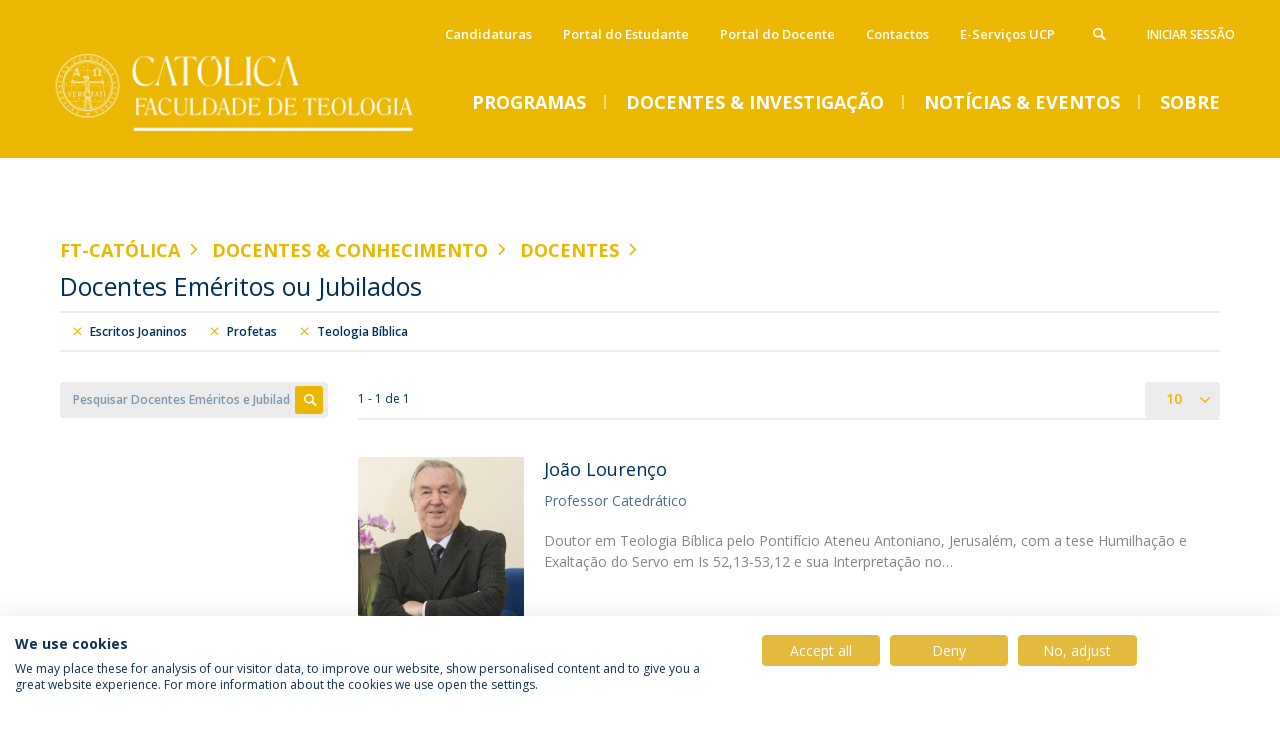

--- FILE ---
content_type: text/html; charset=utf-8
request_url: https://ft.ucp.pt/docentes-conhecimento/docentes/docentes-emeritos-ou-jubilados?f%5B0%5D=field_thematic_strands%3A1296&f%5B1%5D=field_thematic_strands%3A1291&f%5B2%5D=field_areas_of_research%3A1176
body_size: 12255
content:

<!DOCTYPE html>
<!--[if IE 8 ]><html class="ie ie8" lang="pt-pt" dir="ltr"> <![endif]-->
<!--[if IE 9 ]><html class="ie ie9" lang="pt-pt" dir="ltr"> <![endif]-->
<!--[if (gte IE 10)|!(IE)]><!--><html lang="pt-pt" dir="ltr"> <!--<![endif]-->
  <head>
    <title>Docentes Eméritos ou Jubilados | FT-Católica</title>
    <meta http-equiv="Content-Type" content="text/html; charset=utf-8" >
<meta name="generator" content="Drupal 7 (http://drupal.org)" >
<link rel="canonical" href="https://ft.ucp.pt/pt-pt/docentes-conhecimento/docentes/docentes-emeritos-ou-jubilados" >
<link rel="shortlink" href="https://ft.ucp.pt/pt-pt/node/13971" >
<meta property="og:site_name" content="FT-Católica" >
<meta property="og:type" content="article" >
<meta property="og:title" content="Docentes Eméritos ou Jubilados" >
<meta property="og:url" content="https://ft.ucp.pt/pt-pt/docentes-conhecimento/docentes/docentes-emeritos-ou-jubilados" >
<meta property="og:updated_time" content="2019-05-14T12:16:52+01:00" >
<meta property="og:image:type" content="image/jpeg" >
<meta property="og:image:type" content="image/gif" >
<meta property="og:image:type" content="image/png" >
<meta property="article:published_time" content="2019-05-07T10:29:28+01:00" >
<meta property="article:modified_time" content="2019-05-14T12:16:52+01:00" >
    <!-- Favicons -->
    <meta http-equiv="X-UA-Compatible" content="IE=edge">
    <link rel="apple-touch-icon" sizes="180x180" href="/sites/all/themes/custom/quimera/src/favicons/ft/apple-touch-icon.png?t3inyh">
    <link rel="icon" type="image/png" sizes="32x32" href="/sites/all/themes/custom/quimera/src/favicons/ft/favicon-32x32.png?t3inyh">
    <link rel="icon" type="image/png" sizes="16x16" href="/sites/all/themes/custom/quimera/src/favicons/ft/favicon-16x16.png?t3inyh">
    <link rel="manifest" href="/sites/all/themes/custom/quimera/src/favicons/ft/site.webmanifest?t3inyh">
    <link rel="mask-icon" href="/sites/all/themes/custom/quimera/src/favicons/ft/safari-pinned-tab.svg?t3inyh" color="#EBB700">
    <link rel="shortcut icon" href="/sites/all/themes/custom/quimera/src/favicons/ft/favicon.ico?t3inyh">
    <meta name="msapplication-TileColor" content="#EBB700">
    <meta name="theme-color" content="#ffffff">
    <!-- Viewport -->
    <meta name="viewport" content="width=device-width, initial-scale=1.0, maximum-scale=1.0, user-scalable=no">
    <!-- Stylesheets -->
    <link type="text/css" rel="stylesheet" href="https://ft.ucp.pt/sites/default/files/css/css_lQaZfjVpwP_oGNqdtWCSpJT1EMqXdMiU84ekLLxQnc4.css" media="all" >
<link type="text/css" rel="stylesheet" href="https://ft.ucp.pt/sites/default/files/css/css_bp_2xrcWo2bVIOq3u8TfBRlD3RkpdC0IM0xO43b3lx4.css" media="all" >
<link type="text/css" rel="stylesheet" href="https://ft.ucp.pt/sites/default/files/css/css_62gU9_dfhwf2Y9H8uIoRfZShMSuMfEXiypk-_YffzzE.css" media="all" >
<link type="text/css" rel="stylesheet" href="https://ft.ucp.pt/sites/default/files/css/css_zPpE5SZ9KZLyQVX1NrLrv6B5PigTeSnRvdAMMo455pY.css" media="all" >
<link type="text/css" rel="stylesheet" href="https://ft.ucp.pt/sites/default/files/css/css_XWkaVV6FHtX6TVp0DkG6b6q1qi9wWn48AxRGr9XF6kc.css" media="all" >
<link type="text/css" rel="stylesheet" href="https://ft.ucp.pt/sites/default/files/css/css_Hac9C_9F8yLg4RGwbMgjV-Ak-2BAx7ew7kfm9YT41CI.css" media="all" >
<link type="text/css" rel="stylesheet" href="https://ft.ucp.pt/sites/default/files/css/css_km3_fxtfwC7JKHwKjj6tZ4XInBXB3cuTQ1DHdVdKtNQ.css" media="print" >
    <!-- Render blocking scripts -->
    <script src="/sites/all/themes/custom/quimera/js/lib/modernizr.min.js"></script>
    <!--[if lte IE 8]>
      <script src="/sites/all/themes/custom/quimera/js/lib/respond.min.js"></script>
    <![endif]-->
     <!-- Google Tag Manager -->
          <noscript><iframe src="//www.googletagmanager.com/ns.html?id=GTM-T2W9WDH" height="0" width="0" style="display:none;visibility:hidden"></iframe></noscript>
      <script id="gtmScript" data-gtm-nonce="691764d1360e7" nonce="691764d1360e7">(function(w,d,s,l,i){
          w[l]=w[l]||[];
          const gtmNonce = d.querySelector('[data-gtm-nonce]').dataset.gtmNonce;
          w[l].push({'nonce': gtmNonce});
          w[l].push({'gtm.start': new Date().getTime(),event:'gtm.js'});
          var f=d.getElementsByTagName(s)[0], j=d.createElement(s),dl=l!='dataLayer'?'&l='+l:'';j.async=true;
          j.src= '//www.googletagmanager.com/gtm.js?id='+i+dl;
          j.setAttribute('nonce', gtmNonce);
          f.parentNode.insertBefore(j,f);
        })(window,document,'script','dataLayer','GTM-T2W9WDH');
      </script>
        <!-- End Google Tag Manager -->

    <!-- Facebook Pixel code -->
        <!-- End Facebook Pixel code -->


  </head>

  <body class="quimera html not-front not-logged-in no-sidebars page-node page-node- page-node-13971 node-type-page layout-section-staff theme--default theme--ft quimera--ft i18n-pt-pt" >
    <!--[if lte IE 8]>
      <p class="browserupgrade">You are using an <strong>outdated</strong> browser. Please <a href="http://browsehappy.com/" target="_blank">upgrade your browser</a> to improve your experience.</p>
    <![endif]-->

    <script src="https://ft.ucp.pt/sites/default/files/js/js_zS-CmNFGyegtLYJmqFRpxQvvQrfPIFrOMq_3T3C8sZE.js" nonce="691764d1360e7"></script>
<script src="https://ft.ucp.pt/sites/default/files/js/js_rb_WjF8YfixxgOJUi5MPDzLOeaToEBcNb_hy9ICO9Ho.js" nonce="691764d1360e7"></script>
<script src="https://ft.ucp.pt/sites/default/files/js/js_3T1SWqH7-UiFZ_lJtLRasNulg_EcW0-bH1NeZ9Tyh5g.js" nonce="691764d1360e7"></script>
<script src="https://ft.ucp.pt/sites/default/files/js/js_OM1bSX8kQy7ZOnhYVMtfRDJwnOdPj8RJ_Bh8qVvr754.js" nonce="691764d1360e7"></script>
<script src="https://ft.ucp.pt/sites/default/files/js/js_bplRdLIjNlfSRxzFa1-QuMkGbmQrdp44jKMaCf6Frvw.js" nonce="691764d1360e7"></script>
<script nonce="691764d1360e7">jQuery.extend(Drupal.settings, {"basePath":"\/","pathPrefix":"pt-pt\/","ajaxPageState":{"theme":"quimera","theme_token":"2jMh4D70yXsHtBdloL0fMFXgGWQPWb8RixbcF8nDSaE","jquery_version":"1.7","js":{"sites\/all\/themes\/contrib\/bootstrap\/js\/bootstrap.js":1,"sites\/all\/modules\/contrib\/jquery_update\/replace\/jquery\/1.7\/jquery.min.js":1,"misc\/jquery-extend-3.4.0.js":1,"misc\/jquery-html-prefilter-3.5.0-backport.js":1,"misc\/jquery.once.js":1,"misc\/drupal.js":1,"sites\/all\/modules\/contrib\/jquery_update\/replace\/ui\/ui\/minified\/jquery.ui.core.min.js":1,"sites\/all\/modules\/contrib\/jquery_update\/replace\/ui\/ui\/minified\/jquery.ui.widget.min.js":1,"sites\/all\/modules\/contrib\/jquery_update\/replace\/ui\/ui\/minified\/jquery.ui.tabs.min.js":1,"sites\/all\/modules\/contrib\/jquery_update\/replace\/ui\/external\/jquery.cookie.js":1,"sites\/all\/modules\/contrib\/jquery_update\/replace\/misc\/jquery.form\/3.51\/jquery.form.min.js":1,"sites\/all\/libraries\/history.js\/scripts\/bundled\/html4+html5\/jquery.history.js":1,"sites\/all\/modules\/contrib\/jquery_update\/replace\/ui\/ui\/minified\/jquery.ui.position.min.js":1,"sites\/all\/modules\/contrib\/jquery_update\/replace\/ui\/ui\/minified\/jquery.ui.menu.min.js":1,"sites\/all\/modules\/contrib\/jquery_update\/replace\/ui\/ui\/minified\/jquery.ui.autocomplete.min.js":1,"sites\/all\/modules\/contrib\/dialog\/misc\/ajax.js":1,"sites\/all\/modules\/contrib\/jquery_update\/js\/jquery_update.js":1,"misc\/tabledrag.js":1,"public:\/\/languages\/pt-pt__z50womI7JE1mxN02MkMa5TGNDJ82UeE4JiNFftYCew.js":1,"sites\/all\/modules\/custom\/clsbe\/cls_persons\/js\/cls_persons.js":1,"sites\/all\/modules\/custom\/clsbe\/cls_search\/js\/cls_search.js":1,"sites\/all\/modules\/contrib\/views\/js\/base.js":1,"sites\/all\/themes\/contrib\/bootstrap\/js\/misc\/_progress.js":1,"sites\/all\/modules\/contrib\/ajax_facets\/misc\/ajax_facets.js":1,"sites\/all\/modules\/contrib\/facetapi\/facetapi.js":1,"sites\/all\/modules\/contrib\/views\/js\/ajax_view.js":1,"sites\/all\/modules\/contrib\/views_ajax_history\/views_ajax_history.js":1,"sites\/all\/themes\/custom\/quimera\/js\/lib\/tabdrop\/js\/bootstrap-tabdrop.js":1,"sites\/all\/themes\/custom\/quimera\/js\/lib\/hammer.min.js":1,"sites\/all\/themes\/custom\/quimera\/js\/lib\/select2\/select2.min.js":1,"sites\/all\/themes\/custom\/quimera\/js\/lib\/fancybox\/jquery.fancybox.pack.js":1,"sites\/all\/themes\/custom\/quimera\/js\/lib\/masonry\/masonry.pkgd.min.js":1,"sites\/all\/themes\/custom\/quimera\/js\/lib\/doubletaptogo.min.js":1,"sites\/all\/themes\/custom\/quimera\/js\/modules\/select2.drupal.js":1,"sites\/all\/themes\/custom\/quimera\/js\/modules\/menu.js":1,"sites\/all\/themes\/custom\/quimera\/js\/modules\/attributes.js":1,"sites\/all\/themes\/custom\/quimera\/js\/modules\/search.js":1,"sites\/all\/themes\/custom\/quimera\/js\/main.js":1,"sites\/all\/themes\/contrib\/bootstrap\/js\/modules\/views\/js\/ajax_view.js":1,"sites\/all\/themes\/contrib\/bootstrap\/js\/misc\/tabledrag.js":1,"sites\/all\/themes\/custom\/quimera\/build\/themes\/ucp\/main.js":1},"css":{"modules\/system\/system.base.css":1,"misc\/ui\/jquery.ui.core.css":1,"misc\/ui\/jquery.ui.theme.css":1,"misc\/ui\/jquery.ui.tabs.css":1,"misc\/ui\/jquery.ui.menu.css":1,"misc\/ui\/jquery.ui.autocomplete.css":1,"sites\/all\/modules\/contrib\/ldap\/ldap_user\/ldap_user.css":1,"sites\/all\/modules\/contrib\/date\/date_api\/date.css":1,"sites\/all\/modules\/contrib\/date\/date_popup\/themes\/datepicker.1.7.css":1,"modules\/field\/theme\/field.css":1,"modules\/node\/node.css":1,"sites\/all\/modules\/contrib\/ckeditor\/css\/ckeditor.css":1,"sites\/all\/modules\/contrib\/entity_embed\/css\/entity_embed.css":1,"sites\/all\/modules\/contrib\/ldap\/ldap_servers\/ldap_servers.admin.css":1,"sites\/all\/modules\/contrib\/ajax_facets\/misc\/ajax_facets.css":1,"sites\/all\/modules\/contrib\/facetapi\/facetapi.css":1,"sites\/all\/themes\/custom\/quimera\/js\/lib\/tabdrop\/css\/tabdrop.css":1,"sites\/all\/themes\/custom\/quimera\/js\/lib\/select2\/select2.css":1,"sites\/all\/themes\/custom\/quimera\/js\/lib\/fancybox\/jquery.fancybox.css":1,"sites\/all\/themes\/custom\/quimera\/js\/lib\/bxslider\/jquery.bxslider.css":1,"sites\/all\/themes\/custom\/quimera\/build\/themes\/ucp\/main.css":1,"sites\/all\/themes\/custom\/quimera\/build\/themes\/ucp\/print.css":1}},"tableDrag":{"field-menu-labels-values":{"field_menu_labels-delta-order":[{"target":"field_menu_labels-delta-order","source":"field_menu_labels-delta-order","relationship":"sibling","action":"order","hidden":true,"limit":0}]},"field-homepage-blocks-order-values":{"homepage_blocks_order-delta-order":[{"target":"homepage_blocks_order-delta-order","source":"homepage_blocks_order-delta-order","relationship":"sibling","action":"order","hidden":true,"limit":0}]}},"urlIsAjaxTrusted":{"\/pt-pt\/docentes-conhecimento\/docentes\/docentes-emeritos-ou-jubilados":true,"\/pt-pt\/views\/ajax":true,"\/pt-pt":true},"facetapi":{"view_args":{"search_person:panel_pane_2":["2","2","2","2","2","2","2"],"accreditations:panel_pane_accreditations":[],"menu_featured:panel_pane_1":[],"menu_featured:panel_pane_1-1":[],"menu_featured_press_news:panel_pane_4":[],"menu_featured:panel_pane_2":[],"menu_featured:panel_pane_2-1":[]},"exposed_input":{"search_person:panel_pane_2":{"search_api_aggregation_1":"","items_per_page":10},"accreditations:panel_pane_accreditations":[],"menu_featured:panel_pane_1":[],"menu_featured:panel_pane_1-1":[],"menu_featured_press_news:panel_pane_4":[],"menu_featured:panel_pane_2":[],"menu_featured:panel_pane_2-1":[]},"view_path":{"search_person:panel_pane_2":"node\/13971","accreditations:panel_pane_accreditations":null,"menu_featured:panel_pane_1":null,"menu_featured:panel_pane_1-1":null,"menu_featured_press_news:panel_pane_4":null,"menu_featured:panel_pane_2":null,"menu_featured:panel_pane_2-1":null},"view_dom_id":{"search_person:panel_pane_2":"002bcea0af623c141aa42b5e0a584e28","accreditations:panel_pane_accreditations":"431fea1776c3035b59292cea0ee5076e","menu_featured:panel_pane_1":"06d2264acd8f7075a43be8582475d159","menu_featured:panel_pane_1-1":"f2d5bacc3d0d823c7af20f47e503ecf0","menu_featured_press_news:panel_pane_4":"288ea4e9dabfc8c7eb7f3ada80524acd","menu_featured:panel_pane_2":"186e1a0524466cf5c838aed226d76680","menu_featured:panel_pane_2-1":"61cc89511c7e6dea04cbb5344d4d4edf"},"defaultQuery":["field_thematic_strands:1296","field_thematic_strands:1291","field_areas_of_research:1176"],"searchUrl":"\/pt-pt\/docentes-conhecimento\/docentes\/docentes-emeritos-ou-jubilados","index_id":"default_multilingual_node_index","views":[{"view_name":"search_person","view_display_id":"panel_pane_2"}],"facet_field":"field_position_term","applyPath":"\/pt-pt\/docentes-conhecimento\/docentes\/docentes-emeritos-ou-jubilados?f%5B0%5D=field_thematic_strands%3A1296\u0026f%5B1%5D=field_thematic_strands%3A1291\u0026f%5B2%5D=field_areas_of_research%3A1176","isHistoryJsExists":true,"facets":[{"limit":"10","id":"facetapi-facet-search-apidefault-multilingual-node-index-block-field-areas-of-research","searcher":"search_api@default_multilingual_node_index","realmName":"block","facetName":"field_areas_of_research","queryType":null,"widget":"facetapi_ajax_links","showMoreText":"Show more","showFewerText":"Show fewer","makeCheckboxes":1,"limit_active_items":0},{"limit":"10","id":"facetapi-facet-search-apidefault-multilingual-node-index-block-field-thematic-strands","searcher":"search_api@default_multilingual_node_index","realmName":"block","facetName":"field_thematic_strands","queryType":null,"widget":"facetapi_links","showMoreText":"Show more","showFewerText":"Show fewer"},{"limit":"10","id":"facetapi-facet-search-apidefault-multilingual-node-index-block-field-position-term","searcher":"search_api@default_multilingual_node_index","realmName":"block","facetName":"field_position_term","queryType":null,"widget":"facetapi_ajax_links","showMoreText":"Show more","showFewerText":"Show fewer","makeCheckboxes":1,"limit_active_items":0},{"limit":"10","id":"facetapi-facet-search-apidefault-multilingual-node-index-block-field-areas-of-research","searcher":"search_api@default_multilingual_node_index","realmName":"block","facetName":"field_areas_of_research","queryType":null,"widget":"facetapi_ajax_links","showMoreText":"Show more","showFewerText":"Show fewer","makeCheckboxes":1,"limit_active_items":0},{"limit":"10","id":"facetapi-facet-search-apidefault-multilingual-node-index-block-field-thematic-strands","searcher":"search_api@default_multilingual_node_index","realmName":"block","facetName":"field_thematic_strands","queryType":null,"widget":"facetapi_links","showMoreText":"Show more","showFewerText":"Show fewer"},{"limit":"10","id":"facetapi-facet-search-apidefault-multilingual-node-index-block-field-position-term","searcher":"search_api@default_multilingual_node_index","realmName":"block","facetName":"field_position_term","queryType":null,"widget":"facetapi_ajax_links","showMoreText":"Show more","showFewerText":"Show fewer","makeCheckboxes":1,"limit_active_items":0}]},"viewsAjaxHistory":{"renderPageItem":0},"views":{"ajax_path":"\/pt-pt\/views\/ajax","ajaxViews":{"views_dom_id:002bcea0af623c141aa42b5e0a584e28":{"view_name":"search_person","view_display_id":"panel_pane_2","view_args":"2","view_path":"node\/13971","view_base_path":"node\/13971","view_dom_id":"002bcea0af623c141aa42b5e0a584e28","pager_element":0}}},"cls_privacy_policy_path":"\/pt-pt\/politica-de-privacidade","quimera":{"locations":[{"lat":38.74974140582743,"long":-9.167229265359538,"img":false,"title":"1","description":"Outras salas de aula e servi\u00e7os","invert_color":false},{"lat":38.74923885678172,"long":-9.166880578187602,"img":false,"title":"2","description":"Faculdade de Direito, Faculdade de Ci\u00eancias Humanas","invert_color":false},{"lat":38.74964467125931,"long":-9.16642460265507,"img":false,"title":"3","description":"Faculdade de Teologia, Instituto de Estudos de Religi\u00e3o","invert_color":false},{"lat":38.74837061340036,"long":-9.166210025933879,"img":false,"title":"4","description":"Instituto de Ci\u00eancias da Sa\u00fade, Instituto de Estudos Pol\u00edticos, Instituto Superior de Direito Can\u00f3nico, Reitoria","invert_color":false},{"lat":38.7486364062927,"long":-9.165121049073832,"img":false,"title":"5","description":"Cat\u00f3lica Lisbon School of Business \u0026 Economics","invert_color":false},{"lat":38.74876912291017,"long":-9.16480752513116,"img":false,"title":"6","description":"Cat\u00f3lica Lisbon School of Business \u0026 Economics","invert_color":false},{"lat":38.74831426054238,"long":-9.166569441941874,"img":false,"title":"P","description":"Parque","invert_color":true,"class":"icon-parking"},{"lat":38.74813854406589,"long":-9.166043728974955,"img":false,"title":"P","description":"Parque","invert_color":true,"class":"icon-parking"},{"lat":38.7491049793346,"long":-9.165501922753947,"img":false,"title":"P","description":"Parque","invert_color":true,"class":"icon-parking"},{"lat":38.74890834637902,"long":-9.1664299670731,"img":false,"title":"P","description":"Parque","invert_color":true,"class":"icon-parking"},{"lat":38.74950661092275,"long":-9.167309731629985,"img":false,"title":"P","description":"Parque","invert_color":true,"class":"icon-parking"},{"lat":38.74966558946886,"long":-9.165705770639079,"img":false,"title":"P","description":"Parque","invert_color":true,"class":"icon-parking"},{"lat":38.74977436405956,"long":-9.16665527263035,"img":false,"title":"P","description":"Parque","invert_color":true,"class":"icon-parking"},{"lat":38.74842199126351,"long":-9.165614575532572,"img":false,"title":"PC","description":"Parque Coberto","invert_color":true,"class":"icon-covered-parking"}]},"bootstrap":{"anchorsFix":1,"anchorsSmoothScrolling":1,"formHasError":1,"popoverEnabled":1,"popoverOptions":{"animation":1,"html":0,"placement":"right","selector":"","trigger":"click","triggerAutoclose":1,"title":"","content":"","delay":0,"container":"body"},"tooltipEnabled":1,"tooltipOptions":{"animation":1,"html":0,"placement":"auto left","selector":"","trigger":"hover focus","delay":0,"container":"body"}}});</script>

    
    

<div id="responsive-menu" class="visible-xs visible-sm">

  <div class="responsive-menu--close">
    <span class="menu-label m-uppercase visible-md">
      Menu    </span>
    <div class="menu-open-close">
      <span class="icon-cancel"></span>
    </div>
  </div>

  <div class="responsive-menu-container">
    <div class="responsive-menu-expand"></div>
    <div class="responsive-menu-complete">
      <ul class="menu-nav"><li class="home"><a href="/pt-pt">Home</a></li><li class="no-link"><a href="/pt-pt">Programas</a><ul class=""><li  class="first leaf"><a href="/pt-pt/candidaturas-2025-2026">Candidaturas</a>  </li>
<li  class="leaf"><a href="/pt-pt/campi/anuario-e-calendario-academico">Anuário e Calendário Académico</a>  </li>
<li  class="leaf"><a href="/pt-pt/propinas-taxas-e-emolumentos">Tabela de Propinas, taxas e emolumentos</a>  </li>
<li  class="expanded"><a href="/pt-pt/mestrados-acred-2010">Mestrados (Acred. 2010)</a> <ul class=""><li  class="first last expanded"><a href="/pt-pt/mestrados-acred-2010/mestrado-integrado-em-teologia">Mestrado Integrado em Teologia</a> <ul class=""><li  class="first last leaf"><a href="/pt-pt/portal-do-estudante">Portal do Estudante</a>  </li>
</ul> </li>
</ul> </li>
<li  class="leaf"><a href="/pt-pt/sobre-ft/provas-publicas">Provas Públicas</a>  </li>
<li  class="expanded"><a href="/pt-pt/licenciaturas" class="menu-link--start-column">Licenciaturas</a> <ul class=""><li  class="first expanded"><a href="/pt-pt/licenciaturas/licenciatura-em-ciencias-religiosas-ead" class="restricted">Licenciatura em Ciências Religiosas (EaD)</a> <ul class=""><li  class="first leaf"><a href="/pt-pt/licenciaturas/licenciatura-em-ciencias-religiosas-ead/lecionacao-0">Lecionação</a>  </li>
<li  class="leaf"><a href="/pt-pt/licenciaturas/licenciatura-em-ciencias-religiosas-ead/corpo-docente">Corpo Docente</a>  </li>
<li  class="leaf"><a href="/pt-pt/licenciaturas/licenciatura-em-ciencias-religiosas-ead/creditacoes">Creditações</a>  </li>
<li  class="last leaf"><a href="/pt-pt/candidaturas-licenciaturas-0">Cantidatura</a>  </li>
</ul> </li>
<li  class="last expanded"><a href="/pt-pt/licenciaturas/licenciatura-em-teologia" class="menu-link--start-column">Licenciatura em Teologia</a> <ul class=""><li  class="first leaf"><a href="/pt-pt/licenciaturas/licenciatura-em-teologia/lecionacao">Lecionação</a>  </li>
<li  class="leaf"><a href="/pt-pt/licenciaturas/licenciatura-em-teologia/corpo-docente">Corpo Docente</a>  </li>
<li  class="leaf"><a href="/pt-pt/LThorarios">Horários</a>  </li>
<li  class="leaf"><a href="/pt-pt/licenciaturas/licenciatura-em-teologia/creditacoes">Creditações</a>  </li>
<li  class="leaf"><a href="/pt-pt/candidaturas-licenciaturas-0">Candidatura</a>  </li>
<li  class="last leaf"><a href="/pt-pt/portal-do-estudante">Portal do Estudante</a>  </li>
</ul> </li>
</ul> </li>
<li  class="expanded"><a href="/pt-pt/mestrados-acred-2010/programas/mestrados">Mestrados</a> <ul class=""><li  class="first expanded"><a href="/pt-pt/mestrados/mestrado-em-ciencias-religiosas-ead">Mestrado em Ciências Religiosas (EaD)</a> <ul class=""><li  class="first last expanded"><a href="/pt-pt/mestrados/mestrado-em-ciencias-religiosas-ead">Programa</a> <ul class=""><li  class="first leaf"><a href="/pt-pt/mestrados/mestrado-em-ciencias-religiosas-ead/programa/lecionacao">Lecionação</a>  </li>
<li  class="leaf"><a href="/pt-pt/mestrados/mestrado-em-ciencias-religiosas-ead/programa/corpo-docente">Corpo Docente</a>  </li>
<li  class="leaf"><a href="/pt-pt/mestrados/mestrado-em-ciencias-religiosas-ead/programa/creditacoes">Creditações</a>  </li>
<li  class="leaf"><a href="/pt-pt/mestrados/mestrado-em-ciencias-religiosas-ead/programa/entrega-do-relatorio">Entrega do Relatório</a>  </li>
<li  class="leaf"><a href="/pt-pt/mestrados/mestrado-em-ciencias-religiosas-ead/programa/candidaturas-mestrado-em-ciencias-religiosas-ead-20252026">Candidatura</a>  </li>
<li  class="last leaf"><a href="/pt-pt/portal-do-estudante">Portal do Estudante</a>  </li>
</ul> </li>
</ul> </li>
<li  class="last expanded"><a href="/pt-pt/mestrados/mestrado-em-teologia">Mestrado em Teologia</a> <ul class=""><li  class="first leaf"><a href="/pt-pt/mestrados/mestrado-em-teologia/dissertacao">Dissertação</a>  </li>
<li  class="leaf"><a href="/pt-pt/mestrados/mestrado-em-teologia/lecionacao">Lecionação</a>  </li>
<li  class="leaf"><a href="/pt-pt/mestrados/mestrado-em-teologia/horarios">Horários</a>  </li>
<li  class="leaf"><a href="/pt-pt/mestrados/mestrado-em-teologia/creditacoes">Creditações</a>  </li>
<li  class="leaf"><a href="/pt-pt/mestrados/mestrado-em-teologia/candidaturas-mestrado-em-teologia-20252026">Candidatura</a>  </li>
<li  class="last leaf"><a href="/pt-pt/portal-do-estudante">Portal do Estudante</a>  </li>
</ul> </li>
</ul> </li>
<li  class="expanded"><a href="/pt-pt/doutoramentos">Doutoramentos</a> <ul class=""><li  class="first expanded"><a href="/pt-pt/doutoramentos/doutoramento-em-teologia-0" class="restricted">Doutoramento em Teologia</a> <ul class=""><li  class="first leaf"><a href="/pt-pt/doutoramentos/doutoramento-em-teologia/lecionacao">Lecionação</a>  </li>
<li  class="leaf"><a href="/pt-pt/doutoramentos/doutoramento-em-teologia/horarios">Horários</a>  </li>
<li  class="leaf"><a href="/pt-pt/doutoramentos/doutoramento-em-teologia/corpo-docente">Corpo Docente</a>  </li>
<li  class="leaf"><a href="/pt-pt/doutoramentos/doutoramento-em-teologia/creditacoes">Creditações</a>  </li>
<li  class="leaf"><a href="/pt-pt/doutoramentos/doutoramento-em-teologia/monografia">Monografia</a>  </li>
<li  class="leaf"><a href="/pt-pt/doutoramentos/doutoramento-em-teologia/tese">Tese</a>  </li>
<li  class="leaf"><a href="/pt-pt/doutoramentos/doutoramento-em-teologia/candidaturas-doutoramento-em-teologia-20252026">Candidaturas</a>  </li>
<li  class="last leaf"><a href="/pt-pt/portal-do-estudante">Portal do Estudante</a>  </li>
</ul> </li>
<li  class="last leaf"><a href="https://cehr.ucp.pt/piudhist">Programa Interuniversitário de Doutoramento em História</a>  </li>
</ul> </li>
<li  class="leaf"><a href="/pt-pt/international-office-ft" class="restricted menu-link--start-column">Programas de Intercâmbio</a>  </li>
<li  class="leaf"><a href="/pt-pt/programas-de-formacao-avancada">Formação Avançada</a>  </li>
<li  class="leaf"><a href="/pt-pt/premios-e-bolsas" class="restricted">Prémios e Bolsas</a>  </li>
<li  class="last leaf"><a href="/pt-pt/testemunhos-2" class="restricted">Testemunhos estudantes</a>  </li>
</ul></li><li class="no-link"><a href="/pt-pt">Docentes &amp; Investigação</a><ul class=""><li  class="first expanded active-trail active item--expanded"><a href="/pt-pt/docentes-conhecimento/docentes" class="active-trail active-trail">Docentes</a> <ul class=""><li  class="first leaf"><a href="/pt-pt/docentes-conhecimento/docentes/docentes-em-exercicio" class="restricted">Docentes em Exercício</a>  </li>
<li  class="leaf active-trail active active"><a href="/pt-pt/docentes-conhecimento/docentes/docentes-emeritos-ou-jubilados" class="active-trail active-trail active">Docentes Eméritos e Jubilados</a>  </li>
<li  class="last leaf"><a href="/pt-pt/docentes-conhecimento/docentes/portal-do-docente">Portal do Docente</a>  </li>
</ul> </li>
<li  class="expanded"><a href="/pt-pt/docentes-conhecimento/investigacao-publicacoes" class="menu-link--start-column">Investigação e Publicações</a> <ul class=""><li  class="first leaf"><a href="/pt-pt/docentes-conhecimento/investigacao-e-publicacoes/dissertacoes-monografias-teses">Dissertações, Monografias, Teses</a>  </li>
<li  class="leaf"><a href="/pt-pt/docentes-conhecimento/investigacao-e-publicacoes/revista-ephata" class="restricted">Revista Ephata</a>  </li>
<li  class="last expanded"><a href="/pt-pt/docentes-conhecimento/investigacao-e-publicacoes/publicacoes">Publicações</a> <ul class=""><li  class="first leaf"><a href="/pt-pt/docentes-conhecimento/investigacao-publicacoes/publicacoes/publicacoes">Publicações - Docentes</a>  </li>
<li  class="last leaf"><a href="/pt-pt/node/20811">Obras Publicadas</a>  </li>
</ul> </li>
</ul> </li>
<li  class="leaf"><a href="/pt-pt/pos-doutoramento" class="restricted">Pós-Doutoramento</a>  </li>
<li  class="last expanded"><a href="/pt-pt/campi/centros-de-investigacao">Centros de Investigação</a> <ul class=""><li  class="first leaf"><a href="https://www.cehr.ft.lisboa.ucp.pt/site/custom/template/ucptpl_fachome.asp?SSPAGEID=974&amp;lang=1" target="_blank">Centro de Estudos de História Religiosa</a>  </li>
<li  class="last leaf"><a href="https://citer.ucp.pt/">Centro de Investigação em Teologia e Estudos de Religião</a>  </li>
</ul> </li>
</ul></li><li class="no-link"><a href="/pt-pt">Notícias &amp; Eventos</a><ul class=""><li  class="first leaf"><a href="/pt-pt/noticias-eventos/noticias" class="restricted">Notícias</a>  </li>
<li  class="leaf"><a href="/pt-pt/imprensa">Imprensa</a>  </li>
<li  class="last leaf"><a href="/pt-pt/noticias-eventos/eventos" class="restricted">Eventos</a>  </li>
</ul></li><li class="no-link"><a href="/pt-pt">Sobre</a><ul class=""><li  class="first leaf"><a href="/pt-pt/apresentacao/mensagem-da-direcao">Mensagem da Direção</a>  </li>
<li  class="expanded"><a href="/pt-pt/campi/direcao">Direção</a> <ul class=""><li  class="first leaf"><a href="/pt-pt/campi/direcao/conselho-cientifico">Conselho Científico</a>  </li>
<li  class="leaf"><a href="/pt-pt/campi/direcao/conselho-pedagogico" class="restricted">Conselho Pedagógico</a>  </li>
<li  class="leaf"><a href="/pt-pt/campi/direcao/comissao-de-qualidade">Comissão de Qualidade</a>  </li>
<li  class="last leaf"><a href="/pt-pt/campi/direcao/conselho-estrategico" class="restricted">Conselho Estratégico</a>  </li>
</ul> </li>
<li  class="leaf"><a href="https://www.ucp.pt/pt-pt/religare">Instituto Religare</a>  </li>
<li  class="leaf"><a href="/pt-pt/campi/centros-de-investigacao">Centros de Investigação</a>  </li>
<li  class="leaf"><a href="/pt-pt/campi/relatorio-de-atividades" class="restricted menu-link--start-column">Relatório de Atividades</a>  </li>
<li  class="leaf"><a href="https://ft.ucp.pt/pt-pt/asset/19516/file">Plano de Desenvolvimento Estratégico</a>  </li>
<li  class="leaf"><a href="/pt-pt/campi/legislacao">Legislação</a>  </li>
<li  class="leaf"><a href="/pt-pt/node/27376" class="restricted menu-link--start-column">Serviços</a>  </li>
<li  class="leaf"><a href="/pt-pt/campi-ucp" class="restricted">Campi UCP</a>  </li>
<li  class="last leaf"><a href="/pt-pt/sobre-ft/contactos">Contactos</a>  </li>
</ul></li><li  class="first last expanded menu-contacts-menu"><span class="nolink">Diretório</span> <ul class=""><li  class="first last leaf"><a href="/pt-pt/sobre-ft/contactos" class="restricted">Contactos</a>  </li>
</ul> </li>
<li  class="first last leaf user-menu"><a href="/pt-pt/user/login?current=node/13971">Iniciar Sessão</a>  </li>
<li  class="first leaf menu-header-menu"><a href="/pt-pt/candidaturas-2025-2026">Candidaturas</a>  </li>
<li  class="leaf menu-header-menu"><a href="/pt-pt/portal-do-estudante">Portal do Estudante</a>  </li>
<li  class="leaf menu-header-menu"><a href="/pt-pt/docentes-conhecimento/docentes/portal-do-docente">Portal do Docente</a>  </li>
<li  class="leaf menu-header-menu"><a href="/pt-pt/sobre-ft/contactos">Contactos</a>  </li>
<li  class="last leaf menu-header-menu"><a href="/pt-pt/e-servicos-ucp-0">E-Serviços UCP</a>  </li>
</ul>
      <div class="language visible-xs">
              </div>
    </div>
  </div>
</div>
<!-- /#responsive-menu -->

<div class="responsive-search-overlay"></div>
<div class="responsive-menu-overlay"></div>

<div class="search-form">
  <div class="span-container">
    <div class="row">
      <form method="get" action="/pt-pt/node/2896">
        <label class="sr-only" for="search_api_aggregation_1">
          Pesquisa        </label>
        <input name="search_api_aggregation_1" type="text" autocomplete="off" class="form-control" placeholder="Pesquisa" />
        <button class="span" type="submit"><i class="icon-search"></i></button>
        <button class="search__close">
          <i class="icon-cancel"></i>
          <span>Fechar</span>
        </button>
      </form>
    </div>
  </div>
</div>

<header id="header">
  <div class="top-menus-container">
    <div class="span-container">
      <div class="row">
        <div class="top-menus top-menus--mobile">
          <div class="search">
            <div class="show-search">
              <a class="open-search-overlay"><i class="icon-search"></i></a>
            </div>
          </div>

          <div class="language hidden-xs hidden-md">
                      </div>

                      <div class="user-menu hidden-xs hidden-sm">
              <ul class="menu nav"><li  class="first last leaf"><a href="/pt-pt/user/login?current=node/13971">Iniciar Sessão</a>  </li>
</ul>            </div>
          
          <div id="burger" class="hidden-md hidden-lg">
            <span class="menu-label m-uppercase">
              Menu            </span>

            <div class="menu-open-close">
              <span class="icon-menu">
                <div class="burger-bar"></div>
                <div class="burger-bar"></div>
                <div class="burger-bar"></div>
              </span>
              <span class="icon-cancel"></span>
            </div>
          </div>
        </div>
        <div class="top-menus">
                      <div class="header-menu hidden-xs hidden-sm">
              <ul class="menu nav"><li  class="first leaf"><a href="/pt-pt/candidaturas-2025-2026">Candidaturas</a>  </li>
<li  class="leaf"><a href="/pt-pt/portal-do-estudante">Portal do Estudante</a>  </li>
<li  class="leaf"><a href="/pt-pt/docentes-conhecimento/docentes/portal-do-docente">Portal do Docente</a>  </li>
<li  class="leaf"><a href="/pt-pt/sobre-ft/contactos">Contactos</a>  </li>
<li  class="last leaf"><a href="/pt-pt/e-servicos-ucp-0">E-Serviços UCP</a>  </li>
</ul>            </div>
                  </div>
      </div>
    </div>
  </div>

  <div class="background-image">
    <div class="span-container">
      <div class="span-row">
        <div class="span-xs-6 span-sm-2">
                      <h1 id="brand" class="text-hide">
              <a href="/pt-pt" title="Home" rel="home">
                <picture class="logo">
                  <source srcset="https://ft.ucp.pt/sites/default/files/styles/ucp_logo_hdpi/public/ucp/logo/ucp_logo_3.png?itok=iadz5u7C" media="(-webkit-min-device-pixel-ratio: 2), (min-resolution: 192dpi)">
                  <img src="https://ft.ucp.pt/sites/default/files/styles/ucp_logo/public/ucp/logo/ucp_logo_3.png?itok=DFaLsDTe" class="img-responsive brand-logo__img" alt="UCP logo">
                </picture>
              </a>
            </h1>
                  </div>
      </div>
    </div>

    <div class="header-menu-container">
      <div class="span-container">
                  <div id="menu" class="hidden-xs hidden-sm">
            
<div class="panel-pane pane-panels-mini pane-menu-programs" >
  
        <h3 class="pane-title ">Programas</h3>
    
  
  
  <div class="pane-content">
    
<section class="quimera-menu">

      <div class="menu-panel-heading">
      <div class="span-container">
        <div class="span-row">
                      <div class="span-xs-12">
              <div class="panel-pane pane-custom-link" >
  
      
  
  
  <div class="pane-content">
    <a href="/pt-pt/programas">Oferta Formativa</a>  </div>

  
  </div>
            </div>
                  </div>
      </div>
    </div>
  
  
    
        
  
    
      <div class="span-container">
      <div class="span-row">
                  <div class="span-xs-12">
            <div class="panel-pane pane-menu-tree pane-menu-programs-menu" >
  
      
  
  
  <div class="pane-content">
    <div class="menu-block-wrapper menu-block-ctools-menu-programs-menu-1 menu-name-menu-programs-menu parent-mlid-0 menu-level-1">
  <ul class="menu nav"><li  class="first leaf menu-mlid-12716"><a href="/pt-pt/candidaturas-2025-2026">Candidaturas</a>  </li>
<li  class="leaf menu-mlid-13636"><a href="/pt-pt/campi/anuario-e-calendario-academico">Anuário e Calendário Académico</a>  </li>
<li  class="leaf menu-mlid-13641"><a href="/pt-pt/propinas-taxas-e-emolumentos">Tabela de Propinas, taxas e emolumentos</a>  </li>
<li  class="expanded menu-mlid-9916"><a href="/pt-pt/mestrados-acred-2010">Mestrados (Acred. 2010)</a> <ul class="menu nav"><li  class="first last leaf has-children menu-mlid-10096"><a href="/pt-pt/mestrados-acred-2010/mestrado-integrado-em-teologia">Mestrado Integrado em Teologia</a>  </li>
</ul> </li>
<li  class="leaf menu-mlid-12891"><a href="/pt-pt/sobre-ft/provas-publicas">Provas Públicas</a>  </li>
<li  class="expanded menu-mlid-13491"><a href="/pt-pt/licenciaturas" class="menu-link--start-column">Licenciaturas</a> <ul class="menu nav"><li  class="first leaf has-children menu-mlid-12661"><a href="/pt-pt/licenciaturas/licenciatura-em-ciencias-religiosas-ead" class="restricted">Licenciatura em Ciências Religiosas (EaD)</a>  </li>
<li  class="last leaf has-children menu-mlid-12066"><a href="/pt-pt/licenciaturas/licenciatura-em-teologia" class="menu-link--start-column">Licenciatura em Teologia</a>  </li>
</ul> </li>
<li  class="expanded menu-mlid-13496"><a href="/pt-pt/mestrados-acred-2010/programas/mestrados">Mestrados</a> <ul class="menu nav"><li  class="first leaf has-children menu-mlid-12121"><a href="/pt-pt/mestrados/mestrado-em-ciencias-religiosas-ead">Mestrado em Ciências Religiosas (EaD)</a>  </li>
<li  class="last leaf has-children menu-mlid-13426"><a href="/pt-pt/mestrados/mestrado-em-teologia">Mestrado em Teologia</a>  </li>
</ul> </li>
<li  class="expanded menu-mlid-9971"><a href="/pt-pt/doutoramentos">Doutoramentos</a> <ul class="menu nav"><li  class="first leaf has-children menu-mlid-12036"><a href="/pt-pt/doutoramentos/doutoramento-em-teologia-0" class="restricted">Doutoramento em Teologia</a>  </li>
<li  class="last leaf menu-mlid-9886"><a href="https://cehr.ucp.pt/piudhist">Programa Interuniversitário de Doutoramento em História</a>  </li>
</ul> </li>
<li  class="leaf menu-mlid-11746"><a href="/pt-pt/international-office-ft" class="restricted menu-link--start-column">Programas de Intercâmbio</a>  </li>
<li  class="leaf menu-mlid-10776"><a href="/pt-pt/programas-de-formacao-avancada">Formação Avançada</a>  </li>
<li  class="leaf menu-mlid-11931"><a href="/pt-pt/premios-e-bolsas" class="restricted">Prémios e Bolsas</a>  </li>
<li  class="last leaf menu-mlid-12171"><a href="/pt-pt/testemunhos-2" class="restricted">Testemunhos estudantes</a>  </li>
</ul></div>
  </div>

  
  </div>
          </div>
              </div>
    </div>
  
</section>
  </div>

  
  </div>
<div class="panel-pane pane-panels-mini pane-menu-faculty-knowledge" >
  
        <h3 class="pane-title ">Docentes & Investigação</h3>
    
  
  
  <div class="pane-content">
    
<section class="quimera-menu">

      <div class="menu-panel-heading">
      <div class="span-container">
        <div class="span-row">
                      <div class="span-xs-12">
              <div class="panel-pane pane-custom-link" >
  
      
  
  
  <div class="pane-content">
    <a href="/pt-pt/docentes-conhecimento">Docentes & Investigação overview</a>  </div>

  
  </div>
            </div>
                  </div>
      </div>
    </div>
  
  
    
        
  
    
      <div class="span-container">
      <div class="span-row">
                  <div class="span-xs-12">
            <div class="panel-pane pane-menu-tree pane-menu-faculty-knowledge-menu" >
  
      
  
  
  <div class="pane-content">
    <div class="menu-block-wrapper menu-block-ctools-menu-faculty-knowledge-menu-1 menu-name-menu-faculty-knowledge-menu parent-mlid-0 menu-level-1">
  <ul class="menu nav"><li  class="first expanded active-trail menu-mlid-9911 active item--expanded"><a href="/pt-pt/docentes-conhecimento/docentes" class="active-trail">Docentes</a> <ul class="menu nav"><li  class="first leaf menu-mlid-11901"><a href="/pt-pt/docentes-conhecimento/docentes/docentes-em-exercicio" class="restricted">Docentes em Exercício</a>  </li>
<li  class="leaf active-trail active menu-mlid-9906 active active"><a href="/pt-pt/docentes-conhecimento/docentes/docentes-emeritos-ou-jubilados" class="active-trail active">Docentes Eméritos e Jubilados</a>  </li>
<li  class="last leaf menu-mlid-12846"><a href="/pt-pt/docentes-conhecimento/docentes/portal-do-docente">Portal do Docente</a>  </li>
</ul> </li>
<li  class="expanded menu-mlid-7796"><a href="/pt-pt/docentes-conhecimento/investigacao-publicacoes" class="menu-link--start-column">Investigação e Publicações</a> <ul class="menu nav"><li  class="first leaf menu-mlid-10781"><a href="/pt-pt/docentes-conhecimento/investigacao-e-publicacoes/dissertacoes-monografias-teses">Dissertações, Monografias, Teses</a>  </li>
<li  class="leaf menu-mlid-11926"><a href="/pt-pt/docentes-conhecimento/investigacao-e-publicacoes/revista-ephata" class="restricted">Revista Ephata</a>  </li>
<li  class="last expanded menu-mlid-8936"><a href="/pt-pt/docentes-conhecimento/investigacao-e-publicacoes/publicacoes">Publicações</a> <ul class="menu nav"><li  class="first leaf menu-mlid-8941"><a href="/pt-pt/docentes-conhecimento/investigacao-publicacoes/publicacoes/publicacoes">Publicações - Docentes</a>  </li>
<li  class="last leaf menu-mlid-10921"><a href="/pt-pt/node/20811">Obras Publicadas</a>  </li>
</ul> </li>
</ul> </li>
<li  class="leaf menu-mlid-11906"><a href="/pt-pt/pos-doutoramento" class="restricted">Pós-Doutoramento</a>  </li>
<li  class="last expanded menu-mlid-7801"><a href="/pt-pt/campi/centros-de-investigacao">Centros de Investigação</a> <ul class="menu nav"><li  class="first leaf menu-mlid-7806"><a href="https://www.cehr.ft.lisboa.ucp.pt/site/custom/template/ucptpl_fachome.asp?SSPAGEID=974&amp;lang=1" target="_blank">Centro de Estudos de História Religiosa</a>  </li>
<li  class="last leaf menu-mlid-13586"><a href="https://citer.ucp.pt/">Centro de Investigação em Teologia e Estudos de Religião</a>  </li>
</ul> </li>
</ul></div>
  </div>

  
  </div>
          </div>
              </div>
    </div>
  
</section>
  </div>

  
  </div>
<div class="panel-pane pane-panels-mini pane-menu-news-events" >
  
        <h3 class="pane-title ">Notícias & Eventos</h3>
    
  
  
  <div class="pane-content">
    
<section class="quimera-menu">

      <div class="menu-panel-heading">
      <div class="span-container">
        <div class="span-row">
                      <div class="span-xs-12">
              <div class="panel-pane pane-custom-link" >
  
      
  
  
  <div class="pane-content">
    <a href="/pt-pt/noticias-eventos">Notícias & Eventos overview</a>  </div>

  
  </div>
            </div>
                  </div>
      </div>
    </div>
  
  
          <div class="menu-panel-heading">
        <div class="span-container">
          <div class="span-row">
                          <div class="span-xs-12">
                <div class="panel-pane pane-menu-tree pane-menu-news-events-menu" >
  
      
  
  
  <div class="pane-content">
    <div class="menu-block-wrapper menu-block-ctools-menu-news-events-menu-1 menu-name-menu-news-events-menu parent-mlid-0 menu-level-1">
  <ul class="menu nav"><li  class="first leaf menu-mlid-13321"><a href="/pt-pt/noticias-eventos/noticias" class="restricted">Notícias</a>  </li>
<li  class="leaf menu-mlid-12631"><a href="/pt-pt/imprensa">Imprensa</a>  </li>
<li  class="last leaf menu-mlid-13316"><a href="/pt-pt/noticias-eventos/eventos" class="restricted">Eventos</a>  </li>
</ul></div>
  </div>

  
  </div>
              </div>
                      </div>
        </div>
      </div>
    
                <div class="span-container">
              <div class="span-row">
                                    <div class="span-xs-4">
                      <div class="panel-pane pane-views-panes pane-menu-featured-panel-pane-1" >
  
      
  
  
  <div class="pane-content">
    <div class="view view-menu-featured view-id-menu_featured view-display-id-panel_pane_1 view-dom-id-06d2264acd8f7075a43be8582475d159">
        
  
  
      <div class="view-content">
        <div class="views-row views-row-1 views-row-odd views-row-first views-row-last">
      
          <a aria-label="Featured menu" href="/pt-pt/noticias/jose-pedro-angelico-docente-da-ft-concluiu-segundo-doutoramento-na-universidade-de-santiago-de-55166">
  <div class="field-teaser-image">
    <figure
    class="asset-wrapper asset aid-23241 asset-image landscape_16_9"
    >
  

<div class="panel-pane pane-cls-ck-translatable-image-asset" >
  
      
  
  
  <div class="pane-content">
    <div class="image_asset" >
             <img class="img-responsive" src="https://ft.ucp.pt/sites/default/files/styles/landscape_16_9/public/assets/images/jose-pedro-angelico-2025-teaser.jpg?itok=pg8Ylvq2" alt="José Pedro Angélico 2025 teaser" />       </div>
  </div>

  
  </div>
</figure>
  </div>
</a>    
  <div class="views-field views-field-title-field-et views-field-title">        <h5 class="field-content"><a href="/pt-pt/noticias/jose-pedro-angelico-docente-da-ft-concluiu-segundo-doutoramento-na-universidade-de-santiago-de-55166">José Pedro Angélico, docente da FT, concluiu segundo doutoramento na Universidade de Santiago de Compostela</a></h5>  </div>  
  <div class="views-field views-field-created">        Ter, 11 Nov 2025 - 11:49  </div>  </div>
    </div>
  
  
  
  
  
  
</div>  </div>

  
  </div>
                    </div>
                
                                    <div class="span-xs-4">
                      <div class="panel-pane pane-views-panes pane-menu-featured-press-news-panel-pane-4 view-menu-featured" >
  
      
  
  
  <div class="pane-content">
    <div class="view view-menu-featured-press-news view-id-menu_featured_press_news view-display-id-panel_pane_4 view-dom-id-288ea4e9dabfc8c7eb7f3ada80524acd">
        
  
  
      <div class="view-content">
        <div class="views-row views-row-1 views-row-odd views-row-first views-row-last">
      
          <a aria-label="Featured menu" href="/pt-pt/node/54876">
  <div class="field-teaser-image">
    <figure
    class="asset-wrapper asset aid-23136 asset-image landscape_16_9"
    >
  

<div class="panel-pane pane-cls-ck-translatable-image-asset" >
  
      
  
  
  <div class="pane-content">
    <div class="image_asset" >
             <img class="img-responsive" src="https://ft.ucp.pt/sites/default/files/styles/landscape_16_9/public/assets/images/2025-10-16-press-ft-antonio-martins-teaser.jpg?itok=pA3bmOXI" alt="2025-10-16 Press FT António Martins Teaser" />       </div>
  </div>

  
  </div>
</figure>
  </div>
</a>    
  <div class="views-field views-field-title-field-et views-field-title">        <h5 class="field-content"><a href="/pt-pt/node/54876">Igreja/Sociedade: «Precisamos de novas representações da Pietà que integrem as tragédias da contemporaneidade» – Padre António Martins</a></h5>  </div>  
  <div class="views-field views-field-created">        Qui, 16 Out 2025 - 10:44  </div>  
          
  <div class="field-source">
    Ecclesia  </div>
    </div>
    </div>
  
  
  
  
  
  
</div>  </div>

  
  </div>
                    </div>
                
                                    <div class="span-xs-4">
                      <div class="panel-pane pane-views-panes pane-menu-featured-panel-pane-2" >
  
      
  
  
  <div class="pane-content">
    <div class="view view-menu-featured view-id-menu_featured view-display-id-panel_pane_2 view-dom-id-61cc89511c7e6dea04cbb5344d4d4edf">
        
  
  
      <div class="view-content">
        <div class="views-row views-row-1 views-row-odd views-row-first views-row-last">
      
          <a aria-label="Featured menu" href="/pt-pt/eventos/cerimonia-de-bencao-e-entrega-de-cartas-de-curso-e-premios-54991">
  <div class="field-teaser-image">
    <figure
    class="asset-wrapper asset aid-23221 asset-image landscape_16_9"
    >
  

<div class="panel-pane pane-cls-ck-translatable-image-asset" >
  
      
  
  
  <div class="pane-content">
    <div class="image_asset" >
             <img class="img-responsive" src="https://ft.ucp.pt/sites/default/files/styles/landscape_16_9/public/assets/images/2025-11-14-cerimonia-entrega-diplomas-teaser.jpg?itok=pxkShgU9" alt="2025-11-14 Cerimónia Entrega Diplomas teaser" />       </div>
  </div>

  
  </div>
</figure>
  </div>
</a>    
  <div class="views-field views-field-title-field-et views-field-title">        <h5 class="field-content"><a href="/pt-pt/eventos/cerimonia-de-bencao-e-entrega-de-cartas-de-curso-e-premios-54991">Cerimónia de Bênção e Entrega de Cartas de Curso e Prémios</a></h5>  </div>  
          
  <div class="field-date">
    <span class="date-display-single">Sex, 14 Nov 2025 - 18:30</span>  </div>
    </div>
    </div>
  
  
  
  
  
  
</div>  </div>

  
  </div>
                    </div>
                              </div>
          </div>
        
  
    
  
</section>
  </div>

  
  </div>
<div class="panel-pane pane-panels-mini pane-menu-about" >
  
        <h3 class="pane-title ">Sobre</h3>
    
  
  
  <div class="pane-content">
    
<section class="quimera-menu">

      <div class="menu-panel-heading">
      <div class="span-container">
        <div class="span-row">
                      <div class="span-xs-12">
              <div class="panel-pane pane-custom-link" >
  
      
  
  
  <div class="pane-content">
    <a href="/pt-pt/sobre-ft">Sobre overview</a>  </div>

  
  </div>
            </div>
                  </div>
      </div>
    </div>
  
  
    
        
  
    
      <div class="span-container">
      <div class="span-row">
                  <div class="span-xs-12">
            <div class="panel-pane pane-menu-tree pane-menu-about-menu" >
  
      
  
  
  <div class="pane-content">
    <div class="menu-block-wrapper menu-block-ctools-menu-about-menu-1 menu-name-menu-about-menu parent-mlid-0 menu-level-1">
  <ul class="menu nav"><li  class="first leaf menu-mlid-10591"><a href="/pt-pt/apresentacao/mensagem-da-direcao">Mensagem da Direção</a>  </li>
<li  class="expanded menu-mlid-8211"><a href="/pt-pt/campi/direcao">Direção</a> <ul class="menu nav"><li  class="first leaf menu-mlid-8216"><a href="/pt-pt/campi/direcao/conselho-cientifico">Conselho Científico</a>  </li>
<li  class="leaf menu-mlid-11606"><a href="/pt-pt/campi/direcao/conselho-pedagogico" class="restricted">Conselho Pedagógico</a>  </li>
<li  class="leaf menu-mlid-10601"><a href="/pt-pt/campi/direcao/comissao-de-qualidade">Comissão de Qualidade</a>  </li>
<li  class="last leaf menu-mlid-11611"><a href="/pt-pt/campi/direcao/conselho-estrategico" class="restricted">Conselho Estratégico</a>  </li>
</ul> </li>
<li  class="leaf menu-mlid-13336"><a href="https://www.ucp.pt/pt-pt/religare">Instituto Religare</a>  </li>
<li  class="leaf menu-mlid-13341"><a href="/pt-pt/campi/centros-de-investigacao">Centros de Investigação</a>  </li>
<li  class="leaf menu-mlid-11696"><a href="/pt-pt/campi/relatorio-de-atividades" class="restricted menu-link--start-column">Relatório de Atividades</a>  </li>
<li  class="leaf menu-mlid-12896"><a href="https://ft.ucp.pt/pt-pt/asset/19516/file">Plano de Desenvolvimento Estratégico</a>  </li>
<li  class="leaf menu-mlid-8291"><a href="/pt-pt/campi/legislacao">Legislação</a>  </li>
<li  class="leaf menu-mlid-11726"><a href="/pt-pt/node/27376" class="restricted menu-link--start-column">Serviços</a>  </li>
<li  class="leaf menu-mlid-11701"><a href="/pt-pt/campi-ucp" class="restricted">Campi UCP</a>  </li>
<li  class="last leaf menu-mlid-7781"><a href="/pt-pt/sobre-ft/contactos">Contactos</a>  </li>
</ul></div>
  </div>

  
  </div>
          </div>
              </div>
    </div>
  
</section>
  </div>

  
  </div>
          </div>
              </div>
    </div>
  </div>

</header>
<!-- /#header -->
<div class="menu-offset"></div>
<section id="content" role="main">
      <div class="container">
          </div>
  
    <div class="region region-content">
    
<section class="hub">

  <div class="hub-wide">
      </div>

      <div class="span-container">
      <div class="span-row">
        <div class="span-xs-12">
          <div class="panel-pane pane-page-breadcrumb" >
  
      
  
  
  <div class="pane-content">
    <ol class="breadcrumb"><li><a href="/pt-pt">FT-Católica</a></li>
<li><a href="/pt-pt/docentes-conhecimento">Docentes &amp; Conhecimento</a></li>
<li><a href="/pt-pt/docentes-conhecimento/docentes" menu_link_type="0 0 0">Docentes</a></li>
</ol>  </div>

  
  </div>
<div class="panel-pane pane-custom-title" >
  
      
  
  
  <div class="pane-content">
    <h1>Docentes Eméritos ou Jubilados</h1>  </div>

  
  </div>
        </div>
      </div>
    </div>
  
  
  
  
      <div class="span-container">
      <div class="span-row">
        <div class="span-xs-12">
          <div class="panel-pane pane-block pane-current-search-search" >
  
      
  
  
  <div class="pane-content">
    <div class="current-search-item current-search-item-text current-search-item-search-term">[current-page:query:search_api_aggregation_1]</div><div class="current-search-item current-search-item-active current-search-item-items"><ul class=""><li><a href="/pt-pt/docentes-conhecimento/docentes/docentes-emeritos-ou-jubilados?f%5B0%5D=field_thematic_strands%3A1291&amp;f%5B1%5D=field_areas_of_research%3A1176" rel="nofollow" class="active active">(-) <span class="element-invisible"> Remove Escritos Joaninos filter </span></a>Escritos Joaninos</li>
<li><a href="/pt-pt/docentes-conhecimento/docentes/docentes-emeritos-ou-jubilados?f%5B0%5D=field_thematic_strands%3A1296&amp;f%5B1%5D=field_areas_of_research%3A1176" rel="nofollow" class="active active">(-) <span class="element-invisible"> Remove Profetas filter </span></a>Profetas</li>
<li><a href="/pt-pt/docentes-conhecimento/docentes/docentes-emeritos-ou-jubilados?f%5B0%5D=field_thematic_strands%3A1296&amp;f%5B1%5D=field_thematic_strands%3A1291" rel="nofollow" class="active active">(-) <span class="element-invisible"> Remove Teologia Bíblica filter </span></a>Teologia Bíblica</li>
</ul></div>  </div>

  
  </div>
        </div>
      </div>
    </div>
  
  
  
  
  
      <div class="span-container visible-xs">
      <div class="span-row">
        <div class="span-xs-12 hub-left filter-sort collapsible-pane">
          <h3 class="pane-title">
            Filter and Sort          </h3>
          <div class="pane-content">
            <div class="panel-pane pane-block pane-views-exp-search-person-panel-pane-2 small-search" >
  
      
  
  
  <div class="pane-content">
    <form action="/pt-pt/docentes-conhecimento/docentes/docentes-emeritos-ou-jubilados" method="get" id="views-exposed-form-search-person-panel-pane-2" accept-charset="UTF-8"><div><div class="views-exposed-form">
  <div class="views-exposed-widgets clearfix">
          <div id="edit-search-api-aggregation-1-wrapper" class="views-exposed-widget views-widget-filter-search_api_aggregation_1">
                  <label for="edit-search-api-aggregation-1">
            Pesquisa          </label>
                        <div class="views-widget">
          <div class="form-item form-item-search-api-aggregation-1 form-type-textfield form-group"><input placeholder="Pesquisar Docentes Eméritos e Jubilados" class="form-control form-text" type="text" id="edit-search-api-aggregation-1" name="search_api_aggregation_1" value="" size="30" maxlength="128" /></div>        </div>
              </div>
                  <div class="views-exposed-widget views-widget-per-page">
        <div class="form-item form-item-items-per-page form-type-select form-group"><label class="control-label" for="edit-items-per-page">Items per page </label>
<select class="form-control form-select" id="edit-items-per-page" name="items_per_page"><option value="5">5</option><option value="10" selected="selected">10</option><option value="20">20</option><option value="All">Todos</option></select></div>      </div>
            <div class="views-exposed-widget views-submit-button">
      <button type="submit" id="edit-submit-search-person" name="" value="Apply" class="btn btn-info form-submit">Apply</button>
    </div>
      </div>
</div>
</div></form>  </div>

  
  </div>
<div class="panel-pane pane-block pane-facetapi-y7b0fp9ljaqy85ehrkeywqdzuf0nickp search-filters collapsible-pane" >
  
        <h3 class="pane-title ">Áreas de Investigação</h3>
    
  
  
  <div class="pane-content">
    <div id="facetapi-facet-search-apidefault-multilingual-node-index-block-field-areas-of-research-wrapper"><ul class="facetapi-facetapi-ajax-links facetapi-facet-field-areas-of-research" id="facetapi-facet-search-apidefault-multilingual-node-index-block-field-areas-of-research"><li class="leaf"><a href="/pt-pt/docentes-conhecimento/docentes/docentes-emeritos-ou-jubilados?f%5B0%5D=field_thematic_strands%3A1296&amp;f%5B1%5D=field_thematic_strands%3A1291" rel="nofollow" class="facetapi-active active active" data-facet-value="1176" data-facet-name="field_areas_of_research" data-raw-facet-name="field_areas_of_research">(-) <span class="element-invisible"> Remove Teologia Bíblica filter </span></a>Teologia Bíblica</li>
</ul></div>  </div>

  
  </div>
<div class="panel-pane pane-block pane-facetapi-jhsen1yjtq3g6tcilcgov06uti55re1l search-filters collapsible-pane" >
  
        <h3 class="pane-title ">Sub-areas</h3>
    
  
  
  <div class="pane-content">
    <ul class="facetapi-facetapi-links facetapi-facet-field-thematic-strands" id="facetapi-facet-search-apidefault-multilingual-node-index-block-field-thematic-strands"><li class="active leaf"><a href="/pt-pt/docentes-conhecimento/docentes/docentes-emeritos-ou-jubilados?f%5B0%5D=field_thematic_strands%3A1291&amp;f%5B1%5D=field_areas_of_research%3A1176" class="facetapi-active active active" rel="nofollow" id="facetapi-link">(-) <span class="element-invisible"> Remove Escritos Joaninos filter </span></a>Escritos Joaninos</li>
<li class="leaf"><a href="/pt-pt/docentes-conhecimento/docentes/docentes-emeritos-ou-jubilados?f%5B0%5D=field_thematic_strands%3A1296&amp;f%5B1%5D=field_thematic_strands%3A1291&amp;f%5B2%5D=field_areas_of_research%3A1176&amp;f%5B3%5D=field_thematic_strands%3A1201" class="facetapi-inactive active" rel="nofollow" id="facetapi-link--2">Hagiógrafos (1)<span class="element-invisible"> Apply Hagiógrafos filter </span></a></li>
<li class="leaf"><a href="/pt-pt/docentes-conhecimento/docentes/docentes-emeritos-ou-jubilados?f%5B0%5D=field_thematic_strands%3A1296&amp;f%5B1%5D=field_thematic_strands%3A1291&amp;f%5B2%5D=field_areas_of_research%3A1176&amp;f%5B3%5D=field_thematic_strands%3A1301" class="facetapi-inactive active" rel="nofollow" id="facetapi-link--3">Hermenêuticas Judaicas (1)<span class="element-invisible"> Apply Hermenêuticas Judaicas filter </span></a></li>
<li class="leaf"><a href="/pt-pt/docentes-conhecimento/docentes/docentes-emeritos-ou-jubilados?f%5B0%5D=field_thematic_strands%3A1296&amp;f%5B1%5D=field_thematic_strands%3A1291&amp;f%5B2%5D=field_areas_of_research%3A1176&amp;f%5B3%5D=field_thematic_strands%3A1286" class="facetapi-inactive active" rel="nofollow" id="facetapi-link--4">História e Geografia Bíblica (1)<span class="element-invisible"> Apply História e Geografia Bíblica filter </span></a></li>
<li class="leaf"><a href="/pt-pt/docentes-conhecimento/docentes/docentes-emeritos-ou-jubilados?f%5B0%5D=field_thematic_strands%3A1296&amp;f%5B1%5D=field_thematic_strands%3A1291&amp;f%5B2%5D=field_areas_of_research%3A1176&amp;f%5B3%5D=field_thematic_strands%3A1306" class="facetapi-inactive active" rel="nofollow" id="facetapi-link--5">Literaturas Extra-Bíblicas (1)<span class="element-invisible"> Apply Literaturas Extra-Bíblicas filter </span></a></li>
<li class="active leaf"><a href="/pt-pt/docentes-conhecimento/docentes/docentes-emeritos-ou-jubilados?f%5B0%5D=field_thematic_strands%3A1296&amp;f%5B1%5D=field_areas_of_research%3A1176" class="facetapi-active active active" rel="nofollow" id="facetapi-link--6">(-) <span class="element-invisible"> Remove Profetas filter </span></a>Profetas</li>
</ul>  </div>

  
  </div>
<div class="panel-pane pane-block pane-facetapi-tpbttgd9qongpbm3b817ncyfypnf8jjy search-filters collapsible-pane" >
  
        <h3 class="pane-title ">Posição</h3>
    
  
  
  <div class="pane-content">
    <div id="facetapi-facet-search-apidefault-multilingual-node-index-block-field-position-term-wrapper"><ul class="facetapi-facetapi-ajax-links facetapi-facet-field-position-term" id="facetapi-facet-search-apidefault-multilingual-node-index-block-field-position-term"><li class="leaf"><a href="/pt-pt/docentes-conhecimento/docentes/docentes-emeritos-ou-jubilados?f%5B0%5D=field_thematic_strands%3A1296&amp;f%5B1%5D=field_thematic_strands%3A1291&amp;f%5B2%5D=field_areas_of_research%3A1176&amp;f%5B3%5D=field_position_term%3A166" rel="nofollow" class="facetapi-inactive active" data-facet-value="166" data-facet-name="field_position_term" data-raw-facet-name="field_position_term">Professor Emérito ou Jubilado (1)<span class="element-invisible"> Apply Professor Emérito ou Jubilado filter </span></a></li>
</ul></div>  </div>

  
  </div>
          </div>
        </div>
      </div>
    </div>
  
  
  
  
      <div class="span-container">
      <div class="span-row">
        <div class="span-xs-12 span-sm-4 span-md-3 hub-left">
          <div class="panel-pane pane-block pane-views-exp-search-person-panel-pane-2 small-search hidden-xs" >
  
      
  
  
  <div class="pane-content">
    <form action="/pt-pt/docentes-conhecimento/docentes/docentes-emeritos-ou-jubilados" method="get" id="views-exposed-form-search-person-panel-pane-2" accept-charset="UTF-8"><div><div class="views-exposed-form">
  <div class="views-exposed-widgets clearfix">
          <div id="edit-search-api-aggregation-1-wrapper" class="views-exposed-widget views-widget-filter-search_api_aggregation_1">
                  <label for="edit-search-api-aggregation-1">
            Pesquisa          </label>
                        <div class="views-widget">
          <div class="form-item form-item-search-api-aggregation-1 form-type-textfield form-group"><input placeholder="Pesquisar Docentes Eméritos e Jubilados" class="form-control form-text" type="text" id="edit-search-api-aggregation-1" name="search_api_aggregation_1" value="" size="30" maxlength="128" /></div>        </div>
              </div>
                  <div class="views-exposed-widget views-widget-per-page">
        <div class="form-item form-item-items-per-page form-type-select form-group"><label class="control-label" for="edit-items-per-page">Items per page </label>
<select class="form-control form-select" id="edit-items-per-page" name="items_per_page"><option value="5">5</option><option value="10" selected="selected">10</option><option value="20">20</option><option value="All">Todos</option></select></div>      </div>
            <div class="views-exposed-widget views-submit-button">
      <button type="submit" id="edit-submit-search-person" name="" value="Apply" class="btn btn-info form-submit">Apply</button>
    </div>
      </div>
</div>
</div></form>  </div>

  
  </div>
<div class="panel-pane pane-block pane-facetapi-y7b0fp9ljaqy85ehrkeywqdzuf0nickp search-filters double-space-bottom hidden-xs" >
  
        <h3 class="pane-title ">Áreas de Investigação</h3>
    
  
  
  <div class="pane-content">
    <div id="facetapi-facet-search-apidefault-multilingual-node-index-block-field-areas-of-research-wrapper"><ul class="facetapi-facetapi-ajax-links facetapi-facet-field-areas-of-research" id="facetapi-facet-search-apidefault-multilingual-node-index-block-field-areas-of-research"><li class="leaf"><a href="/pt-pt/docentes-conhecimento/docentes/docentes-emeritos-ou-jubilados?f%5B0%5D=field_thematic_strands%3A1296&amp;f%5B1%5D=field_thematic_strands%3A1291" rel="nofollow" class="facetapi-active active active" data-facet-value="1176" data-facet-name="field_areas_of_research" data-raw-facet-name="field_areas_of_research">(-) <span class="element-invisible"> Remove Teologia Bíblica filter </span></a>Teologia Bíblica</li>
</ul></div>  </div>

  
  </div>
<div class="panel-pane pane-block pane-facetapi-jhsen1yjtq3g6tcilcgov06uti55re1l search-filters double-space-bottom hidden-xs" >
  
        <h3 class="pane-title ">Sub-areas</h3>
    
  
  
  <div class="pane-content">
    <ul class="facetapi-facetapi-links facetapi-facet-field-thematic-strands" id="facetapi-facet-search-apidefault-multilingual-node-index-block-field-thematic-strands"><li class="active leaf"><a href="/pt-pt/docentes-conhecimento/docentes/docentes-emeritos-ou-jubilados?f%5B0%5D=field_thematic_strands%3A1291&amp;f%5B1%5D=field_areas_of_research%3A1176" class="facetapi-active active active" rel="nofollow" id="facetapi-link">(-) <span class="element-invisible"> Remove Escritos Joaninos filter </span></a>Escritos Joaninos</li>
<li class="leaf"><a href="/pt-pt/docentes-conhecimento/docentes/docentes-emeritos-ou-jubilados?f%5B0%5D=field_thematic_strands%3A1296&amp;f%5B1%5D=field_thematic_strands%3A1291&amp;f%5B2%5D=field_areas_of_research%3A1176&amp;f%5B3%5D=field_thematic_strands%3A1201" class="facetapi-inactive active" rel="nofollow" id="facetapi-link--2">Hagiógrafos (1)<span class="element-invisible"> Apply Hagiógrafos filter </span></a></li>
<li class="leaf"><a href="/pt-pt/docentes-conhecimento/docentes/docentes-emeritos-ou-jubilados?f%5B0%5D=field_thematic_strands%3A1296&amp;f%5B1%5D=field_thematic_strands%3A1291&amp;f%5B2%5D=field_areas_of_research%3A1176&amp;f%5B3%5D=field_thematic_strands%3A1301" class="facetapi-inactive active" rel="nofollow" id="facetapi-link--3">Hermenêuticas Judaicas (1)<span class="element-invisible"> Apply Hermenêuticas Judaicas filter </span></a></li>
<li class="leaf"><a href="/pt-pt/docentes-conhecimento/docentes/docentes-emeritos-ou-jubilados?f%5B0%5D=field_thematic_strands%3A1296&amp;f%5B1%5D=field_thematic_strands%3A1291&amp;f%5B2%5D=field_areas_of_research%3A1176&amp;f%5B3%5D=field_thematic_strands%3A1286" class="facetapi-inactive active" rel="nofollow" id="facetapi-link--4">História e Geografia Bíblica (1)<span class="element-invisible"> Apply História e Geografia Bíblica filter </span></a></li>
<li class="leaf"><a href="/pt-pt/docentes-conhecimento/docentes/docentes-emeritos-ou-jubilados?f%5B0%5D=field_thematic_strands%3A1296&amp;f%5B1%5D=field_thematic_strands%3A1291&amp;f%5B2%5D=field_areas_of_research%3A1176&amp;f%5B3%5D=field_thematic_strands%3A1306" class="facetapi-inactive active" rel="nofollow" id="facetapi-link--5">Literaturas Extra-Bíblicas (1)<span class="element-invisible"> Apply Literaturas Extra-Bíblicas filter </span></a></li>
<li class="active leaf"><a href="/pt-pt/docentes-conhecimento/docentes/docentes-emeritos-ou-jubilados?f%5B0%5D=field_thematic_strands%3A1296&amp;f%5B1%5D=field_areas_of_research%3A1176" class="facetapi-active active active" rel="nofollow" id="facetapi-link--6">(-) <span class="element-invisible"> Remove Profetas filter </span></a>Profetas</li>
</ul>  </div>

  
  </div>
<div class="panel-pane pane-block pane-facetapi-tpbttgd9qongpbm3b817ncyfypnf8jjy search-filters double-space-bottom hidden-xs" >
  
        <h3 class="pane-title ">Posição</h3>
    
  
  
  <div class="pane-content">
    <div id="facetapi-facet-search-apidefault-multilingual-node-index-block-field-position-term-wrapper"><ul class="facetapi-facetapi-ajax-links facetapi-facet-field-position-term" id="facetapi-facet-search-apidefault-multilingual-node-index-block-field-position-term"><li class="leaf"><a href="/pt-pt/docentes-conhecimento/docentes/docentes-emeritos-ou-jubilados?f%5B0%5D=field_thematic_strands%3A1296&amp;f%5B1%5D=field_thematic_strands%3A1291&amp;f%5B2%5D=field_areas_of_research%3A1176&amp;f%5B3%5D=field_position_term%3A166" rel="nofollow" class="facetapi-inactive active" data-facet-value="166" data-facet-name="field_position_term" data-raw-facet-name="field_position_term">Professor Emérito ou Jubilado (1)<span class="element-invisible"> Apply Professor Emérito ou Jubilado filter </span></a></li>
</ul></div>  </div>

  
  </div>
        </div>

        <div class="span-xs-12 span-sm-8 span-md-9 hub-right">
          <div class="panel-pane pane-block pane-views-exp-search-person-panel-pane-2 wide-search clearfix hidden-xs" >
  
      
  
  
  <div class="pane-content">
    <form action="/pt-pt/docentes-conhecimento/docentes/docentes-emeritos-ou-jubilados" method="get" id="views-exposed-form-search-person-panel-pane-2" accept-charset="UTF-8"><div><div class="views-exposed-form">
  <div class="views-exposed-widgets clearfix">
          <div id="edit-search-api-aggregation-1-wrapper" class="views-exposed-widget views-widget-filter-search_api_aggregation_1">
                  <label for="edit-search-api-aggregation-1">
            Pesquisa          </label>
                        <div class="views-widget">
          <div class="form-item form-item-search-api-aggregation-1 form-type-textfield form-group"><input placeholder="Pesquisar Docentes Eméritos e Jubilados" class="form-control form-text" type="text" id="edit-search-api-aggregation-1" name="search_api_aggregation_1" value="" size="30" maxlength="128" /></div>        </div>
              </div>
                  <div class="views-exposed-widget views-widget-per-page">
        <div class="form-item form-item-items-per-page form-type-select form-group"><label class="control-label" for="edit-items-per-page">Items per page </label>
<select class="form-control form-select" id="edit-items-per-page" name="items_per_page"><option value="5">5</option><option value="10" selected="selected">10</option><option value="20">20</option><option value="All">Todos</option></select></div>      </div>
            <div class="views-exposed-widget views-submit-button">
      <button type="submit" id="edit-submit-search-person" name="" value="Apply" class="btn btn-info form-submit">Apply</button>
    </div>
      </div>
</div>
</div></form>  </div>

  
  </div>
<div class="panel-pane pane-views-panes pane-search-person-panel-pane-2 search-results" >
  
      
  
  
  <div class="pane-content">
    <div class="view view-search-person view-id-search_person view-display-id-panel_pane_2 view-dom-id-002bcea0af623c141aa42b5e0a584e28">
            <div class="view-header">
      1 - 1 de 1    </div>
  
  
  
      <div class="view-content">
        <div class="views-row views-row-1 views-row-odd views-row-first views-row-last">
    

<section class="quimera-teaser person">

  
  
  
  
      <div class="row">
              <div class="col-xs-12 col-sm-3 left">
          <div class="panel-pane pane-cls-teaser-image-asset" >
  
      
  
  
  <div class="pane-content">
    <div class="image_asset" >
                    <a href="https://ft.ucp.pt/pessoa/joao-lourenco" >
       <img class="img-responsive" src="https://ft.ucp.pt/sites/default/files/styles/asset_square/public/assets/images/joao-lourenco-2.jpg?itok=szCndjST" width="268" height="268" alt="Faculty_João Lourenço" /> </a>      </div>
  </div>

  
  </div>
        </div>
      
              <div class="col-xs-12 col-sm-6 center">
          <div class="panel-pane pane-cls-title-field" >
  
      
  
  
  <div class="pane-content">
    <h2 class="teaser__title"><a href="/pt-pt/pessoa/joao-lourenco?parent-page=13971">João Lourenço</a></h2>  </div>

  
  </div>
<div class="panel-pane pane-cls-person-position space-bottom teaser__subtitle" >
  
      
  
  
  <div class="pane-content">
    Professor Catedrático  </div>

  
  </div>
<div class="panel-pane pane-cls-contextual-bios space-bottom hidden-xs teaser__body" >
  
      
  
  
  <div class="pane-content">
    <div class="field_contextual_body">Doutor em Teologia Bíblica pelo Pontifício Ateneu Antoniano, Jerusalém, com a tese Humilhação e Exaltação do Servo em Is 52,13-53,12 e sua Interpretação no&hellip;</div>  </div>

  
  </div>
<div class="panel-pane pane-cls-contextual-bios space-bottom visible-xs teaser__body" >
  
      
  
  
  <div class="pane-content">
    <div class="field_contextual_body">Doutor em Teologia Bíblica pelo Pontifício Ateneu Antoniano, Jerusalém, com a tese Humilhação e Exaltação do Servo em Is 52,13-53,12 e sua Interpretação no&hellip;</div>  </div>

  
  </div>
        </div>
      
          </div>
  
  
  
  
  
  
  
</section>
  </div>
    </div>
  
  
  
  
  
  
</div>  </div>

  
  </div>
        </div>
      </div>
    </div>
  
  
  
  
  
  
  
  
  
  
  
  
  
</section>  </div>
</section>
<!-- /#content -->

<footer id="footer" class="container">
  
  <div class="follow-us hidden-md hidden-lg">
    <div class="span-container">
      <div class="collapsible-pane">
        <div class="pane-title">
          <h3 class="social-title">Siga-nos</h3>
        </div>
        <div class="pane-content">
          <div class="social">
                        <a target="_blank" href="https://www.facebook.com/ucpft/"><span class="social-icons"><i class="icon-facebook-letter"></i></span></a>                        <a target="_blank" href="https://www.youtube.com/channel/UCt3fn6NkDNjyjJAcNNk66jg"><span class="social-icons"><i class="icon-youtube-fill"></i></span></a>                                  </div>
        </div>
      </div>
    </div>
  </div>

      <div class="footer-legal">
      <div class="">
        <div class="span-row">
          <div class="span-xs-12 span-md-4 span-lg-3 follow-us visible-md visible-lg">
            <h3 class="m-margin m-uppercase social-title">Siga-nos</h3>
            <div class="social">
                            <a target="_blank" href="https://www.facebook.com/ucpft/"><span class="social-icons"><i class="icon-facebook-letter"></i></span></a>                            <a target="_blank" href="https://www.youtube.com/channel/UCt3fn6NkDNjyjJAcNNk66jg"><span class="social-icons"><i class="icon-youtube-fill"></i></span></a>                                        </div>
          </div>

          <div class="span-xs-12 span-md-5 span-lg-5 footer-menu">
                          <ul class="list-inline"><li  class="first leaf"><a href="/pt-pt/politica-de-privacidade">Política de Privacidade</a>  </li>
<li  class="leaf"><a href="/pt-pt/termos-condicoes">Termos &amp; Condições</a>  </li>
<li  class="last leaf"><a href="/pt-pt/direitos-do-titular-dos-dados">Direitos do Titular dos Dados</a>  </li>
</ul>
              <p class="footer-copyright footer-copyright--secondary visible-md">© 2025 Universidade Católica Portuguesa</p>
                      </div>

          <div class="span-xs-12 span-md-3 span-lg-4 copyright">
            <picture class="logo  ">
              <img src="/sites/all/themes/custom/quimera/build/assets/img/logo-ucp-footer.png" class="img-responsive" alt="UCP logo">
            </picture>
            <p class="visible-xs-block visible-sm-block visible-lg-inline-block footer-copyright">© 2025 Universidade Católica Portuguesa</p>
          </div>
        </div>
      </div>
    </div>
  </footer>
    <script src="https://ft.ucp.pt/sites/default/files/js/js_MRdvkC2u4oGsp5wVxBG1pGV5NrCPW3mssHxIn6G9tGE.js" nonce="691764d1360e7"></script>

    <!--[if lte IE 8 ]>
      <script src="/sites/all/themes/custom/quimera/js/lib/jquery-extra-selectors.min.js"></script>
    <![endif]-->
    <!--[if IE 9]>
      <script src="/sites/all/themes/custom/quimera/js/modules/placeholders.min.js"></script>
    <![endif]-->

    <!-- Bootstrap -->
    <script src="//netdna.bootstrapcdn.com/bootstrap/3.1.1/js/bootstrap.min.js"></script>

    
  </body>

</html>
